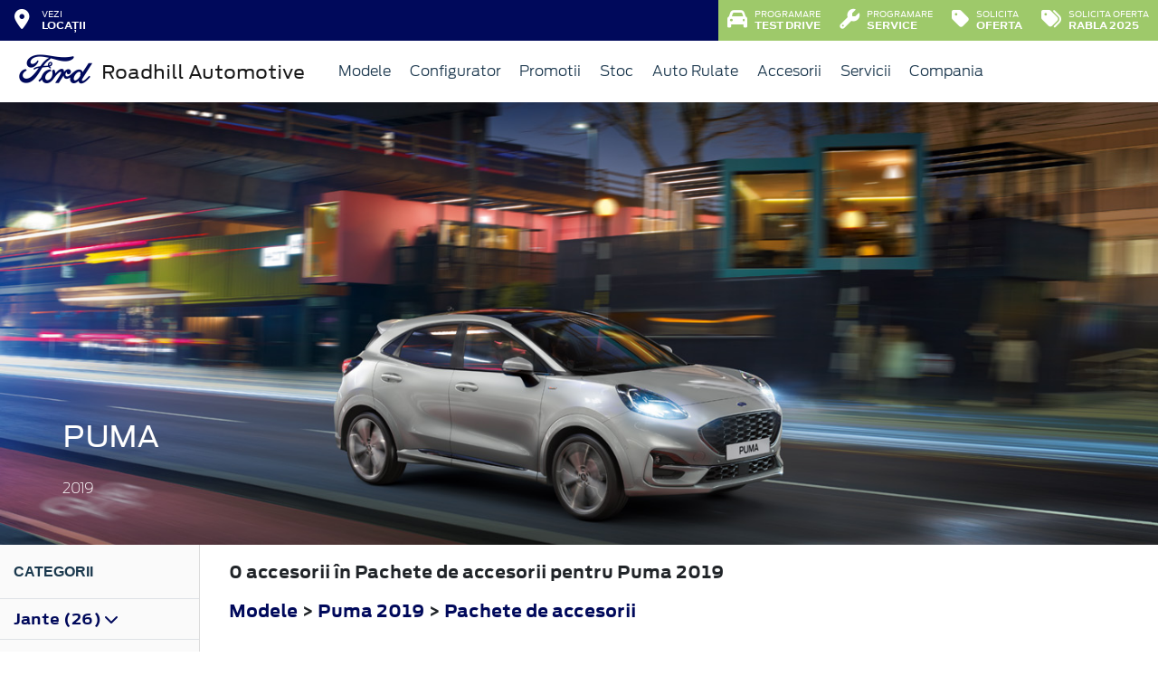

--- FILE ---
content_type: text/html; charset=UTF-8
request_url: https://www.fordroadhill.ro/accesorii/puma-2019/pachete-de-accesorii
body_size: 7608
content:
<!doctype html>
<html lang="ro">
<head>
 <meta charset="utf-8">
<meta name="viewport" content="width=device-width, initial-scale=1">
<link rel="preconnect" href="https://cdn.workleto.com" />
<link rel="preconnect" href="https://usercontent.cdn.workleto.com" />
<link rel="preconnect" href="https://static.fordroadhill.ro/" />
<title>Pachete de accesorii pentru Puma 2019 - Accesorii Ford | Roadhill Automotive</title>
<meta name="description" content="Cautati Pachete de accesorii pentru Puma 2019? La Roadhill Automotive gasiti accesorii Ford originale.">
<link rel="canonical" href="https://www.fordroadhill.ro/accesorii/puma-2019/pachete-de-accesorii" />
<link href="https://cdn.workleto.com/web/packages/fontawesome/6.3.0/css/all.min.css" rel="stylesheet">
<!--<link rel="stylesheet" href="https://cdn.workleto.com/web/packages/bootstrap/5.3.2/css/bootstrap.min.css">-->
<link rel="stylesheet" href="https://cdn.workleto.com/web/packages/bootstrap/4.4.1/css/bootstrap.min.css">
<link rel="stylesheet" href="https://cdn.workleto.com/web/packages/owlcarousel/owl.carousel.min.css">
<link rel="stylesheet" href="https://cdn.workleto.com/web/packages/owlcarousel/owl.theme.default.min.css">
<link rel="stylesheet" href="https://cdn.workleto.com/web/packages/fancy-box/jquery.fancybox.min.css">
<link rel="stylesheet" href="https://static.fordroadhill.ro/template/fonts/stylesheet.min.css">
<link rel="stylesheet" href="https://static.fordroadhill.ro/template/css/style.min.css?v=23072024">
<link rel="shortcut icon" type="image/icon" href="https://www.fordroadhill.ro/favicon.ico" />
<link rel="icon" href="https://static.fordroadhill.ro/template/favicon/favicon_32.png" sizes="32x32" />
<link rel="icon" href="https://static.fordroadhill.ro/template/favicon/favicon_48.png" sizes="48x48" />
<link rel="icon" href="https://static.fordroadhill.ro/template/favicon/favicon_57.png" sizes="57x57" />
<link rel="icon" href="https://static.fordroadhill.ro/template/favicon/favicon_96.png" sizes="96x96" />
<link rel="icon" href="https://static.fordroadhill.ro/template/favicon/favicon_144.png" sizes="144x144" />
<meta property="og:title" content="Pachete de accesorii pentru Puma 2019 - Accesorii Ford | Roadhill Automotive" />
<meta property="og:description" content="Cautati Pachete de accesorii pentru Puma 2019? La Roadhill Automotive gasiti accesorii Ford originale." />
<meta property="og:type" content="website" /><script async src="https://www.googletagmanager.com/gtag/js?id=G-83RNZ9KNF5"></script>
<script>
 window.dataLayer = window.dataLayer || [];
 function gtag(){dataLayer.push(arguments);}
 gtag('js', new Date());
 gtag('config', 'G-83RNZ9KNF5');
</script>
<script>(function(w,d,s,l,i){w[l]=w[l]||[];w[l].push({'gtm.start':
new Date().getTime(),event:'gtm.js'});var f=d.getElementsByTagName(s)[0],
j=d.createElement(s),dl=l!='dataLayer'?'&l='+l:'';j.async=true;j.src=
'https://www.googletagmanager.com/gtm.js?id='+i+dl;f.parentNode.insertBefore(j,f);
})(window,document,'script','dataLayer','GTM-NWPLNM4D');</script>
<script type="application/ld+json">
 {
 "@context": "https://schema.org",
 "@graph":[]
 }
 </script>
<style>
 .dropdown-submenu {
 position: relative;
 }
 .dropdown-submenu> a:after {
 content: ">";
 float: right;
 }
 .dropdown-submenu>.dropdown-menu {
 top: 0;
 left: 100%;
 margin-top: 0px;
 margin-left: 0px;
 }
 .dropdown-submenu:hover>.dropdown-menu {
 display: block;
 }
</style>
 <style>
 .productlist_filter li {
 list-style-type: none;
 padding: 10px 10px 10px 15px;
 color: #00095b;
 font-size: 1rem;
 font-family: Antenna, Arial, Helvetica, sans-serif;
 font-weight: normal;
 }
 .productlist_filter li a {
 color: #00095b;
 font-weight: 200;
 }
 .add_wishlist {
 font-family: 'FordAntennaBold', Arial, sans-serif;
 font-size: 13px;
 color: #1b394e;
 margin-right: 80px;
 cursor: pointer;
 }
 .content_productlist .show_details {
 display: inline-block;
 }
 .productlist_filter h3 {
 font-family: 'FordAntennaBold', Arial, sans-serif;
 color: #1b394e;
 font-weight: 700;
 margin: 0;
 padding: 20px 15px;
 }
 a {
 color: #00095b;
 }
 .footnotes {
 padding: 0 30px;
 color: #616161;
 font-size: 10px;
 }
 .sort.dropdown-item {
 color: #00095b;
 }
 .linie-stilisticaa .active {
 background-color: red;
 }
 .page-item.active .page-link {
 color: #fff;
 background-color: #002e76;
 border-color: #002e76;
 }
 .page-link {
 color: #002e76;
 background-color: #fff;
 border: 1px solid #cccccc;
 font-weight: 300;
 }
 .page-link:hover {
 color: red;
 background-color: #fafafa;
 border-color: #dee2e6;
 }
 .page-item.active:hover {
 color: #fff;
 }
 </style>
 <style>
 .links a{
 color:#2d96cd;
 font-weight:200;
 }
 .change-tab.tab-active{
 border-bottom: 4px solid #1b394e;
 }
 .container.app-wrapper{
 border:0;
 }
 </style>
</head>
<body>
 <noscript><iframe src=https://www.googletagmanager.com/ns.html?id=GTM-NWPLNM4D
height="0" width="0" style="display:none;visibility:hidden"></iframe></noscript><div class="off-canvas-overlay"></div>
<div id="mainNavbar">
 <div class="container p-0 d-flex" id="navInfo" style="padding: 0.015rem 0.75rem;border:0">
 <a href="https://www.fordroadhill.ro/locatii" class="d-flex btn-func">
 <div class="px-3 px-md-0">
 <i class="fa fa-fw fa-map-marker-alt" style="font-size: 22px;"></i>
 </div>
 <div class="pl-2 action-panel">
 <div class="action-title">Vezi</div>
 <div class="action-value">locații</div>
 </div>
 </a>
 <a href="https://www.fordroadhill.ro/solicitare-test-drive" title="Programare Test Drive" class="d-flex btn-func btn-mobile" style="background:#9ec96a;">
 <div class="px-3 px-md-0">
 <i class="fas fa-fw fa-car" style="font-size: 22px;"></i>
 </div>
 </a>
 <a href="https://www.fordroadhill.ro/service/programare-service" title="Programare Service" class="d-flex btn-func btn-mobile" style="background:#9ec96a;">
 <div class="px-3 px-md-0">
 <i class="fas fa-fw fa-wrench" style="font-size: 22px;"></i>
 </div>
 </a>
 <div class="ml-auto d-flex btn-not-mobile">
 <a href="https://www.fordroadhill.ro/solicitare-test-drive" class="d-flex btn-func" style="background:#9ec96a;">
 <div>
 <i class="fas fa-car" style="font-size: 22px;"></i>
 </div>
 <div class="pl-2 action-panel">
 <div class="action-title">Programare</div>
 <div class="action-value">Test Drive</div>
 </div>
 </a>
 <a href="https://www.fordroadhill.ro/service/programare-service" class="d-flex btn-func" style="background:#9ec96a;">
 <div>
 <i class="fas fa-wrench" style="font-size: 22px;"></i>
 </div>
 <div class="pl-2 action-panel">
 <div class="action-title">Programare</div>
 <div class="action-value">Service</div>
 </div>
 </a>
 <a href="https://www.fordroadhill.ro/solicitare-oferta-auto-nou" class="d-flex btn-func" style="background:#9ec96a;">
 <div>
 <i class="fa fa-tag" style="font-size: 22px;"></i>
 </div>
 <div class="pl-2 action-panel">
 <div class="action-title">Solicita</div>
 <div class="action-value">Oferta</div>
 </div>
 </a>
 <a href="https://www.fordroadhill.ro/rabla-2025" class="d-flex btn-func" style="background:#9ec96a;">
 <div>
 <i class="fa fa-tags" style="font-size: 22px;"></i>
 </div>
 <div class="pl-2 action-panel">
 <div class="action-title">Solicita oferta</div>
 <div class="action-value">Rabla 2025</div>
 </div>
 </a>
 </div>
</div> <nav class="container navbar navbar-expand-lg navbar-light">
 <div class="d-flex align-items-center">
 <div>
 <a href="https://www.ford.ro/"
 target="_blank">
 <img alt="logo ford" src="https://static.fordroadhill.ro/template/img/logo-ford.png">
 </a>
 </div>
 <div class="dealer-name ml-1">
 <a href="https://www.fordroadhill.ro" class="navbar-brand d-flex">
 Roadhill Automotive </a>
 </div>
</div>
 <div class="d-flex">
 <a href="https://www.fordroadhill.ro/search" style="color: #00095b;padding: 0.56rem 1rem;border-radius: 30px;" class="d-lg-none">
 <i class="fa fa-search" style="vertical-align:middle;"></i>
 <span class="d-none d-sm-inline-block" style="font-size:14px;text-transform:uppercase;vertical-align:middle;">Caută</span>
 </a>
 <button id="btn_open_mobile_menu" style="color: #00095b;padding: 0.56rem 1rem;border-radius: 30px;" class="navbar-toggler" type="button" data-toggle="collapse" data-target="#mobile_navbar" aria-controls="mobile_navbar" aria-expanded="false" aria-label="Toggle navigation">
 <i class="fa fa-bars" style="vertical-align:middle;"></i>
 <span class="d-none d-sm-inline-block" style="font-size:14px;text-transform:uppercase;vertical-align:middle;">Meniu</span>
 </button>
</div>
<div class="collapse navbar-collapse" id="navbarNav">
 <ul class="navbar-nav mr-auto mr-auto">
 
 <li class="nav-item dropdown dropdown-hover">
 
 <a class="nav-link dropdown-toggle"
 href="/modele"
 target="" >
 <i class=''></i> Modele </a>
 
 <ul class="dropdown-menu">
 
 <li class="">
 
 <a class="dropdown-item" href="/autoturisme"
 target="" >
 Autoturisme </a>
 
 
 </li>
 
 <li class="">
 
 <a class="dropdown-item" href="/comerciale"
 target="" >
 Comerciale & Pick Up-uri </a>
 
 
 </li>
 
 </ul>
 
 </li>
 <li class="nav-item ">
 
 <a class="nav-link "
 href="/configurator"
 target="" >
 Configurator </a>
 
 </li>
 <li class="nav-item dropdown dropdown-hover">
 
 <a class="nav-link dropdown-toggle"
 href="https://www.fordroadhill.ro/categorii-promotii"
 target="" >
 <i class=''></i> Promotii </a>
 
 <ul class="dropdown-menu">
 
 <li class="">
 
 <a class="dropdown-item" href="https://www.fordroadhill.ro/promotii-black-friday-persoane-fizice"
 target="" >
 Promotii Black Friday Persoane Fizice </a>
 
 
 </li>
 
 <li class="">
 
 <a class="dropdown-item" href="https://www.fordroadhill.ro/promotii-black-friday-persoane-juridice"
 target="" >
 Promotii Black Friday Persoane Juridice </a>
 
 
 </li>
 
 <li class="">
 
 <div class="dropdown-divider"></div>
 
 
 </li>
 
 <li class="">
 
 <a class="dropdown-item" href="https://www.fordroadhill.ro/promotii"
 target="" >
 Promotii Ford </a>
 
 
 </li>
 
 <li class="">
 
 <a class="dropdown-item" href="https://www.fordroadhill.ro/promotii-ford-roadhill"
 target="" >
 Promotii Ford Roadhill </a>
 
 
 </li>
 
 <li class="">
 
 <a class="dropdown-item" href="https://www.fordroadhill.ro/promotii-service"
 target="" >
 Promotii Service si Accesorii Ford </a>
 
 
 </li>
 
 </ul>
 
 </li>
 <li class="nav-item dropdown dropdown-hover">
 
 <a class="nav-link dropdown-toggle"
 href="/stoc?stare=new"
 target="" >
 Stoc </a>
 
 <ul class="dropdown-menu">
 
 <li class="">
 
 <a class="dropdown-item" href="/stoc?stare=new"
 target="" >
 Vezi stocul de auto noi </a>
 
 
 </li>
 
 <li class="">
 
 <div class="dropdown-divider"></div>
 
 
 </li>
 
 <li class="">
 
 <a class="dropdown-item" href="/stoc?stare=new&type=autoturisme"
 target="" >
 Autoturisme </a>
 
 
 </li>
 
 <li class="">
 
 <a class="dropdown-item" href="/stoc?stare=new&type=comerciale"
 target="" >
 Comerciale si Pick Up-uri </a>
 
 
 </li>
 
 </ul>
 
 </li>
 <li class="nav-item dropdown dropdown-hover">
 
 <a class="nav-link dropdown-toggle"
 href="/stoc?stare=sh"
 target="" >
 <i class=''></i> Auto Rulate </a>
 
 <ul class="dropdown-menu">
 
 <li class="">
 
 <a class="dropdown-item" href="/stoc?stare=sh"
 target="" >
 Vezi stocul de auto rulate </a>
 
 
 </li>
 
 <li class="">
 
 <div class="dropdown-divider"></div>
 
 
 </li>
 
 <li class="">
 
 <a class="dropdown-item" href="/stoc?stare=sh&type=autoturisme"
 target="" >
 Autoturisme </a>
 
 
 </li>
 
 <li class="">
 
 <a class="dropdown-item" href="/stoc?stare=sh&type=comerciale"
 target="" >
 Comerciale si Pick Up-uri </a>
 
 
 </li>
 
 </ul>
 
 </li>
 <li class="nav-item ">
 
 <a class="nav-link "
 href="/accesorii"
 target="" >
 Accesorii </a>
 
 </li>
 <li class="nav-item dropdown dropdown-hover">
 
 <a class="nav-link dropdown-toggle"
 href="https://www.fordroadhill.ro/servicii"
 target="" >
 <i class=''></i> Servicii </a>
 
 <ul class="dropdown-menu">
 
 <li class="">
 
 <a class="dropdown-item" href="https://www.fordroadhill.ro/servicii/constatare-daune"
 target="" >
 Constatare Daune </a>
 
 
 </li>
 
 <li class="">
 
 <a class="dropdown-item" href="https://www.fordroadhill.ro/servicii/piese-de-schimb-originale"
 target="" >
 Piese de schimb originale </a>
 
 
 </li>
 
 <li class="">
 
 <a class="dropdown-item" href="https://www.fordroadhill.ro/flote"
 target="" >
 Flote </a>
 
 
 </li>
 
 <li class="">
 
 <a class="dropdown-item" href="https://www.fordroadhill.ro/garantii-si-revizii"
 target="" >
 Garantii si revizii </a>
 
 
 </li>
 
 <li class="">
 
 <a class="dropdown-item" href="https://www.fordroadhill.ro/ford-service-expres"
 target="" >
 Ford Service Expres </a>
 
 
 </li>
 
 <li class="">
 
 <a class="dropdown-item" href="https://www.fordroadhill.ro/servicii/operatiuni-service"
 target="" >
 Operatiuni service </a>
 
 
 </li>
 
 </ul>
 
 </li>
 <li class="nav-item dropdown dropdown-hover">
 
 <a class="nav-link dropdown-toggle"
 href="https://www.fordroadhill.ro/companie"
 target="" >
 Compania </a>
 
 <ul class="dropdown-menu">
 
 <li class="">
 
 <a class="dropdown-item" href="https://www.fordroadhill.ro/noutati"
 target="" >
 Noutati </a>
 
 
 </li>
 
 <li class="">
 
 <div class="dropdown-divider"></div>
 
 
 </li>
 
 <li class="">
 
 <a class="dropdown-item" href="https://www.fordroadhill.ro/companie"
 target="" >
 Prezentare </a>
 
 
 </li>
 
 <li class="">
 
 <a class="dropdown-item" href="https://www.fordroadhill.ro/companie/echipa"
 target="" >
 Echipa </a>
 
 
 </li>
 
 <li class="">
 
 <a class="dropdown-item" href="https://www.fordroadhill.ro/companie/cariere"
 target="" >
 Cariere </a>
 
 
 </li>
 
 <li class="">
 
 <div class="dropdown-divider"></div>
 
 
 </li>
 
 <li class="">
 
 <a class="dropdown-item" href="https://www.fordroadhill.ro/contact"
 target="" >
 Contact </a>
 
 
 </li>
 
 </ul>
 
 </li>
 </ul>
 
</div>
</nav></div>
<div id="mobile_navbar" class="off-canvas pb-5">
 <div class="menu-page">
 <div class="page-header">
 <div class="header-button close_mobile_navbar">
 <i class="fa fa-times"></i>
 </div>
 <div class="header-title">
 Meniu
 </div>
 </div>
 
 <div class="d-flex flex-column">
 
 <div class="menu-entry">
 <a href="/modele" target=""
 class="menu-link has-sub">
 Modele <i class=''></i>
 <i class="fa fa-chevron-right"></i>
 </a>
 <div class="entry-sub">
 
 <div class="menu-entry">
 <a href="/autoturisme" target=""
 class="menu-link ">
 Autoturisme 
 </a>
 
 </div>
 
 <div class="menu-entry">
 <a href="/comerciale" target=""
 class="menu-link ">
 Comerciale & Pick Up-uri 
 </a>
 
 </div>
 </div>
 
 </div>
 
 <div class="menu-entry">
 <a href="/configurator" target=""
 class="menu-link ">
 Configurator 
 </a>
 
 </div>
 
 <div class="menu-entry">
 <a href="https://www.fordroadhill.ro/categorii-promotii" target=""
 class="menu-link has-sub">
 Promotii <i class=''></i>
 <i class="fa fa-chevron-right"></i>
 </a>
 <div class="entry-sub">
 
 <div class="menu-entry">
 <a href="https://www.fordroadhill.ro/promotii-black-friday-persoane-fizice" target=""
 class="menu-link ">
 Promotii Black Friday Persoane Fizice <i class=''></i>
 </a>
 
 </div>
 
 <div class="menu-entry">
 <a href="https://www.fordroadhill.ro/promotii-black-friday-persoane-juridice" target=""
 class="menu-link ">
 Promotii Black Friday Persoane Juridice 
 </a>
 
 </div>
 
 <div class="menu-entry">
 <a href="https://www.fordroadhill.ro/promotii" target=""
 class="menu-link ">
 Promotii Ford 
 </a>
 
 </div>
 
 <div class="menu-entry">
 <a href="https://www.fordroadhill.ro/promotii-ford-roadhill" target=""
 class="menu-link ">
 Promotii Ford Roadhill 
 </a>
 
 </div>
 
 <div class="menu-entry">
 <a href="https://www.fordroadhill.ro/promotii-service" target=""
 class="menu-link ">
 Promotii Service si Accesorii Ford 
 </a>
 
 </div>
 </div>
 
 </div>
 
 <div class="menu-entry">
 <a href="/stoc?stare=new" target=""
 class="menu-link has-sub">
 Stoc 
 <i class="fa fa-chevron-right"></i>
 </a>
 <div class="entry-sub">
 
 <div class="menu-entry">
 <a href="/stoc?stare=new" target=""
 class="menu-link ">
 Vezi stocul de auto noi 
 </a>
 
 </div>
 
 <div class="menu-entry">
 <a href="/stoc?stare=new&type=autoturisme" target=""
 class="menu-link ">
 Autoturisme 
 </a>
 
 </div>
 
 <div class="menu-entry">
 <a href="/stoc?stare=new&type=comerciale" target=""
 class="menu-link ">
 Comerciale si Pick Up-uri 
 </a>
 
 </div>
 </div>
 
 </div>
 
 <div class="menu-entry">
 <a href="/stoc?stare=sh" target=""
 class="menu-link has-sub">
 Auto Rulate <i class=''></i>
 <i class="fa fa-chevron-right"></i>
 </a>
 <div class="entry-sub">
 
 <div class="menu-entry">
 <a href="/stoc?stare=sh" target=""
 class="menu-link ">
 Vezi stocul de auto rulate 
 </a>
 
 </div>
 
 <div class="menu-entry">
 <a href="/stoc?stare=sh&type=autoturisme" target=""
 class="menu-link ">
 Autoturisme 
 </a>
 
 </div>
 
 <div class="menu-entry">
 <a href="/stoc?stare=sh&type=comerciale" target=""
 class="menu-link ">
 Comerciale si Pick Up-uri 
 </a>
 
 </div>
 </div>
 
 </div>
 
 <div class="menu-entry">
 <a href="/accesorii" target=""
 class="menu-link ">
 Accesorii 
 </a>
 
 </div>
 
 <div class="menu-entry">
 <a href="https://www.fordroadhill.ro/servicii" target=""
 class="menu-link has-sub">
 Servicii <i class=''></i>
 <i class="fa fa-chevron-right"></i>
 </a>
 <div class="entry-sub">
 
 <div class="menu-entry">
 <a href="https://www.fordroadhill.ro/servicii/constatare-daune" target=""
 class="menu-link ">
 Constatare Daune <i class=''></i>
 </a>
 
 </div>
 
 <div class="menu-entry">
 <a href="https://www.fordroadhill.ro/servicii/piese-de-schimb-originale" target=""
 class="menu-link ">
 Piese de schimb originale <i class=''></i>
 </a>
 
 </div>
 
 <div class="menu-entry">
 <a href="https://www.fordroadhill.ro/flote" target=""
 class="menu-link ">
 Flote <i class=''></i>
 </a>
 
 </div>
 
 <div class="menu-entry">
 <a href="https://www.fordroadhill.ro/garantii-si-revizii" target=""
 class="menu-link ">
 Garantii si revizii <i class=''></i>
 </a>
 
 </div>
 
 <div class="menu-entry">
 <a href="https://www.fordroadhill.ro/ford-service-expres" target=""
 class="menu-link ">
 Ford Service Expres 
 </a>
 
 </div>
 
 <div class="menu-entry">
 <a href="https://www.fordroadhill.ro/servicii/operatiuni-service" target=""
 class="menu-link ">
 Operatiuni service 
 </a>
 
 </div>
 </div>
 
 </div>
 
 <div class="menu-entry">
 <a href="https://www.fordroadhill.ro/companie" target=""
 class="menu-link has-sub">
 Compania 
 <i class="fa fa-chevron-right"></i>
 </a>
 <div class="entry-sub">
 
 <div class="menu-entry">
 <a href="https://www.fordroadhill.ro/noutati" target=""
 class="menu-link ">
 Noutati 
 </a>
 
 </div>
 
 <div class="menu-entry">
 <a href="https://www.fordroadhill.ro/companie" target=""
 class="menu-link ">
 Prezentare 
 </a>
 
 </div>
 
 <div class="menu-entry">
 <a href="https://www.fordroadhill.ro/companie/echipa" target=""
 class="menu-link ">
 Echipa 
 </a>
 
 </div>
 
 <div class="menu-entry">
 <a href="https://www.fordroadhill.ro/companie/cariere" target=""
 class="menu-link ">
 Cariere 
 </a>
 
 </div>
 
 <div class="menu-entry">
 <a href="https://www.fordroadhill.ro/contact" target=""
 class="menu-link ">
 Contact 
 </a>
 
 </div>
 </div>
 
 </div>
 
 </div>
 <div class="px-3">
 </div>
 </div>
</div> 
 <div class="container p-0 app-wrapper" style="font-size: 18px;letter-spacing: normal;">
 <div class="container pt-0 pb-0 app-wrapper" style="font-size: 18px;letter-spacing: normal;padding: 3rem 0;">
 <div class="container p-0" style="position:relative;">
 <img alt="BX726" class="w-100 h-100" src="https://www.accesorii-ford.ro/Content/Images/Cars/Banner/BX726.jpg" style="min-height:110px;">
 <div style="position: absolute;color: #fff;left: 0;right: 0;bottom: 0;margin: 0;padding: 30px 69.2px;">
 <h1 style="font-size: 2rem;font-weight: 200;color:#fff;"> <strong> Puma </strong> </h1>
 <h2 style="font-size: 1rem;font-weight: 200;color:#fff;"> 2019 </h2>
 </div>
 </div>
 <div class="container p-0">
 <div class="d-sm-flex" style="background:#fff;">
 <div style="width:auto;border-right: 1px solid #dbdbdb;background:#fafafa;">
 <div class="productlist_filter p-0 m-0 d-none d-md-block">
 <h3 style="font-size: 1rem;"><strong>Categorii</strong></h3>
 <ul class="d-inline-flex flex-column p-0">
 
 
 <li class="border-top">
 <a href="#" type="button" data-toggle="collapse" data-target="#jante" style="font-weight: 700;">
 Jante (26)
 <i class="fas fa-chevron-down"></i>
 </a>
 <ul id="jante" class="collapse p-0">
 <li>
 <a href="https://www.fordroadhill.ro/accesorii/puma-2019/jante/jante-de-aliaj">
 Jante de aliaj (17)
 </a>
 </li>
 <li>
 <a href="https://www.fordroadhill.ro/accesorii/puma-2019/jante/accesorii-de-roata">
 Accesorii de roată (6)
 </a>
 </li>
 <li>
 <a href="https://www.fordroadhill.ro/accesorii/puma-2019/jante/roti-complete-de-iarna">
 Roţi complete de iarnă (3)
 </a>
 </li>
 
 </ul>
 </li>
 
 
 <li class="border-top">
 <a href="#" type="button" data-toggle="collapse" data-target="#linie-stilistica" style="font-weight: 700;">
 Linie stilistică (12)
 <i class="fas fa-chevron-down"></i>
 </a>
 <ul id="linie-stilistica" class="collapse p-0">
 <li>
 <a href="https://www.fordroadhill.ro/accesorii/puma-2019/linie-stilistica/design-caroserie">
 Design caroserie (5)
 </a>
 </li>
 <li>
 <a href="https://www.fordroadhill.ro/accesorii/puma-2019/linie-stilistica/design-interior">
 Design interior (5)
 </a>
 </li>
 <li>
 <a href="https://www.fordroadhill.ro/accesorii/puma-2019/linie-stilistica/kit-de-coborare-a-suspensiei">
 Kit de coborâre a suspensiei (2)
 </a>
 </li>
 
 </ul>
 </li>
 
 
 <li class="border-top">
 <a href="#" type="button" data-toggle="collapse" data-target="#transport" style="font-weight: 700;">
 Transport (39)
 <i class="fas fa-chevron-down"></i>
 </a>
 <ul id="transport" class="collapse p-0">
 <li>
 <a href="https://www.fordroadhill.ro/accesorii/puma-2019/transport/sistem-de-transport-pe-plafon">
 Sistem de transport pe plafon (12)
 </a>
 </li>
 <li>
 <a href="https://www.fordroadhill.ro/accesorii/puma-2019/transport/sistem-de-transport-spate">
 Sistem de transport spate (12)
 </a>
 </li>
 <li>
 <a href="https://www.fordroadhill.ro/accesorii/puma-2019/transport/carlig-de-remorcare">
 Cârlig de remorcare (4)
 </a>
 </li>
 <li>
 <a href="https://www.fordroadhill.ro/accesorii/puma-2019/transport/sisteme-de-transport-la-interior">
 Sisteme de transport la interior (4)
 </a>
 </li>
 <li>
 <a href="https://www.fordroadhill.ro/accesorii/puma-2019/transport/accesorii-pentru-portbagaj">
 Accesorii pentru portbagaj (7)
 </a>
 </li>
 
 </ul>
 </li>
 
 
 <li class="border-top">
 <a href="#" type="button" data-toggle="collapse" data-target="#protectie" style="font-weight: 700;">
 Protecţie (37)
 <i class="fas fa-chevron-down"></i>
 </a>
 <ul id="protectie" class="collapse p-0">
 <li>
 <a href="https://www.fordroadhill.ro/accesorii/puma-2019/protectie/protectie-exterioara">
 Protecţie exterioară (11)
 </a>
 </li>
 <li>
 <a href="https://www.fordroadhill.ro/accesorii/puma-2019/protectie/protectie-interioara">
 Protecţie interioară (14)
 </a>
 </li>
 <li>
 <a href="https://www.fordroadhill.ro/accesorii/puma-2019/protectie/produse-de-ingrijire-ale-vehiculului">
 Produse de îngrijire ale vehiculului (12)
 </a>
 </li>
 
 </ul>
 </li>
 
 
 <li class="border-top">
 <a href="#" type="button" data-toggle="collapse" data-target="#siguranta" style="font-weight: 700;">
 Siguranţă (16)
 <i class="fas fa-chevron-down"></i>
 </a>
 <ul id="siguranta" class="collapse p-0">
 <li>
 <a href="https://www.fordroadhill.ro/accesorii/puma-2019/siguranta/dispozitive-antifurt">
 Dispozitive antifurt (1)
 </a>
 </li>
 <li>
 <a href="https://www.fordroadhill.ro/accesorii/puma-2019/siguranta/siguranta-pentru-copii">
 Siguranţă pentru copii (1)
 </a>
 </li>
 <li>
 <a href="https://www.fordroadhill.ro/accesorii/puma-2019/siguranta/asistenta-rutiera">
 Asistenţă rutieră (14)
 </a>
 </li>
 
 </ul>
 </li>
 
 
 <li class="border-top">
 <a href="#" type="button" data-toggle="collapse" data-target="#infotainment" style="font-weight: 700;">
 Infotainment (11)
 <i class="fas fa-chevron-down"></i>
 </a>
 <ul id="infotainment" class="collapse p-0">
 <li>
 <a href="https://www.fordroadhill.ro/accesorii/puma-2019/infotainment/audio">
 Audio (1)
 </a>
 </li>
 <li>
 <a href="https://www.fordroadhill.ro/accesorii/puma-2019/infotainment/alte-accesorii-infotainment">
 Alte accesorii infotainment (10)
 </a>
 </li>
 
 </ul>
 </li>
 
 
 <li class="border-top">
 <a href="#" type="button" data-toggle="collapse" data-target="#confort" style="font-weight: 700;">
 Confort (14)
 <i class="fas fa-chevron-down"></i>
 </a>
 <ul id="confort" class="collapse p-0">
 <li>
 <a href="https://www.fordroadhill.ro/accesorii/puma-2019/confort/produse-confort">
 Produse confort (14)
 </a>
 </li>
 
 </ul>
 </li>
 
 
 
 
 
 
 </ul>
 </div>
 </div>
 <div style="flex:1;padding:1rem ;">
 <div class="pl-3" style="font-weight:700;">
 <p>
 0 accesorii
 în Pachete de accesorii 
 pentru
 Puma 2019 </p>
 <p>
 <a href="https://www.fordroadhill.ro/accesorii">Modele</a> &gt;
 <a href="https://www.fordroadhill.ro/accesorii/puma-2019">Puma 2019</a>
 &gt;
 <a href="https://www.fordroadhill.ro/accesorii/puma-2019/pachete-de-accesorii" class="sel">
 Pachete de accesorii </a>
 
 
 </p>
 </div>
 <div class="row px-3">
 <div class="col-sm-12 productlist_filter p-0 m-0 d-md-none d-lg-none d-xl-none p-3 text-center">
 <a class="btn btn-outline-primary p-3 mt-2 w-100 text-center" type="button" href="#" data-toggle="collapse" data-target="#button_filters">Vezi categorii <i class="fas fa-chevron-down"></i> </a>
 <div id="button_filters" class="collapse">
 <ul class="d-inline-flex flex-column p-0">
 
 
 <li class="border-top">
 <a href="#" type="button" data-toggle="collapse" data-target="#jante" style="font-weight: 700;">
 Jante (26)
 <i class="fas fa-chevron-down"></i>
 </a>
 <ul id="jante" class="collapse p-0">
 <li>
 <a href="https://www.fordroadhill.ro/accesorii/puma-2019/jante/jante-de-aliaj">
 Jante de aliaj (17)
 </a>
 </li>
 <li>
 <a href="https://www.fordroadhill.ro/accesorii/puma-2019/jante/accesorii-de-roata">
 Accesorii de roată (6)
 </a>
 </li>
 <li>
 <a href="https://www.fordroadhill.ro/accesorii/puma-2019/jante/roti-complete-de-iarna">
 Roţi complete de iarnă (3)
 </a>
 </li>
 
 </ul>
 </li>
 
 
 <li class="border-top">
 <a href="#" type="button" data-toggle="collapse" data-target="#linie-stilistica" style="font-weight: 700;">
 Linie stilistică (12)
 <i class="fas fa-chevron-down"></i>
 </a>
 <ul id="linie-stilistica" class="collapse p-0">
 <li>
 <a href="https://www.fordroadhill.ro/accesorii/puma-2019/linie-stilistica/design-caroserie">
 Design caroserie (5)
 </a>
 </li>
 <li>
 <a href="https://www.fordroadhill.ro/accesorii/puma-2019/linie-stilistica/design-interior">
 Design interior (5)
 </a>
 </li>
 <li>
 <a href="https://www.fordroadhill.ro/accesorii/puma-2019/linie-stilistica/kit-de-coborare-a-suspensiei">
 Kit de coborâre a suspensiei (2)
 </a>
 </li>
 
 </ul>
 </li>
 
 
 <li class="border-top">
 <a href="#" type="button" data-toggle="collapse" data-target="#transport" style="font-weight: 700;">
 Transport (39)
 <i class="fas fa-chevron-down"></i>
 </a>
 <ul id="transport" class="collapse p-0">
 <li>
 <a href="https://www.fordroadhill.ro/accesorii/puma-2019/transport/sistem-de-transport-pe-plafon">
 Sistem de transport pe plafon (12)
 </a>
 </li>
 <li>
 <a href="https://www.fordroadhill.ro/accesorii/puma-2019/transport/sistem-de-transport-spate">
 Sistem de transport spate (12)
 </a>
 </li>
 <li>
 <a href="https://www.fordroadhill.ro/accesorii/puma-2019/transport/carlig-de-remorcare">
 Cârlig de remorcare (4)
 </a>
 </li>
 <li>
 <a href="https://www.fordroadhill.ro/accesorii/puma-2019/transport/sisteme-de-transport-la-interior">
 Sisteme de transport la interior (4)
 </a>
 </li>
 <li>
 <a href="https://www.fordroadhill.ro/accesorii/puma-2019/transport/accesorii-pentru-portbagaj">
 Accesorii pentru portbagaj (7)
 </a>
 </li>
 
 </ul>
 </li>
 
 
 <li class="border-top">
 <a href="#" type="button" data-toggle="collapse" data-target="#protectie" style="font-weight: 700;">
 Protecţie (37)
 <i class="fas fa-chevron-down"></i>
 </a>
 <ul id="protectie" class="collapse p-0">
 <li>
 <a href="https://www.fordroadhill.ro/accesorii/puma-2019/protectie/protectie-exterioara">
 Protecţie exterioară (11)
 </a>
 </li>
 <li>
 <a href="https://www.fordroadhill.ro/accesorii/puma-2019/protectie/protectie-interioara">
 Protecţie interioară (14)
 </a>
 </li>
 <li>
 <a href="https://www.fordroadhill.ro/accesorii/puma-2019/protectie/produse-de-ingrijire-ale-vehiculului">
 Produse de îngrijire ale vehiculului (12)
 </a>
 </li>
 
 </ul>
 </li>
 
 
 <li class="border-top">
 <a href="#" type="button" data-toggle="collapse" data-target="#siguranta" style="font-weight: 700;">
 Siguranţă (16)
 <i class="fas fa-chevron-down"></i>
 </a>
 <ul id="siguranta" class="collapse p-0">
 <li>
 <a href="https://www.fordroadhill.ro/accesorii/puma-2019/siguranta/dispozitive-antifurt">
 Dispozitive antifurt (1)
 </a>
 </li>
 <li>
 <a href="https://www.fordroadhill.ro/accesorii/puma-2019/siguranta/siguranta-pentru-copii">
 Siguranţă pentru copii (1)
 </a>
 </li>
 <li>
 <a href="https://www.fordroadhill.ro/accesorii/puma-2019/siguranta/asistenta-rutiera">
 Asistenţă rutieră (14)
 </a>
 </li>
 
 </ul>
 </li>
 
 
 <li class="border-top">
 <a href="#" type="button" data-toggle="collapse" data-target="#infotainment" style="font-weight: 700;">
 Infotainment (11)
 <i class="fas fa-chevron-down"></i>
 </a>
 <ul id="infotainment" class="collapse p-0">
 <li>
 <a href="https://www.fordroadhill.ro/accesorii/puma-2019/infotainment/audio">
 Audio (1)
 </a>
 </li>
 <li>
 <a href="https://www.fordroadhill.ro/accesorii/puma-2019/infotainment/alte-accesorii-infotainment">
 Alte accesorii infotainment (10)
 </a>
 </li>
 
 </ul>
 </li>
 
 
 <li class="border-top">
 <a href="#" type="button" data-toggle="collapse" data-target="#confort" style="font-weight: 700;">
 Confort (14)
 <i class="fas fa-chevron-down"></i>
 </a>
 <ul id="confort" class="collapse p-0">
 <li>
 <a href="https://www.fordroadhill.ro/accesorii/puma-2019/confort/produse-confort">
 Produse confort (14)
 </a>
 </li>
 
 </ul>
 </li>
 
 
 
 
 
 
 </ul>
 </div>
 </div>
 
 </div>
 <div class="px-3">
 <nav class="py-md-5 py-2" aria-label="Page navigation example">
 <ul class="pagination justify-content-center">
 <li class="page-item disabled">
 <a class="page-link" href="#" tabindex="-1">
 <i class="fa fa-chevron-left"></i> Inapoi
 </a>
 </li>
 
 <li class="page-item disabled">
 <a class="page-link" href="#">
 Inainte <i class="fa fa-chevron-right"></i>
 </a>
 </li>
 </ul>
 </nav>
 </div>
 <div class="footnotes p-3">
 <p>*Preţ recomandat de vânzare, TVA inclus. Vă rugăm să contactaţi dealerul dvs. Ford pentru costuri suplimentare de montare. Vă rugăm să rețineți că pot fi necesare piese suplimentare. Oferta este valabilă în limita stocului disponibil.</p>
 <p>*Accesoriile identificate sunt accesorii alese cu grijă de la furnizori terți și pot avea diferite condiții de garanție, iar detaliile acestora pot fi obținute de la dealerul dvs. Ford. Denumirea Bluetooth® și logourile sunt proprietatea Bluetooth SIG, Inc. și orice utilizare a unor astfel de mărci de către compania Ford Motor Company se face sub licență. Denumirea iPhone/iPod și logourile sunt proprietatea Apple Inc. Celelalte mărci și denumiri comerciale sunt deținute de respectivii proprietari</p>
 </div>
 </div>
 </div>
 </div>
</div> 
 </div>
 <footer>
 <div class="container px-5 py-5" style="background:#f9f9f9;color:#00095b;">
 <div class="row">
 
 
 
 
 
 <div class="col-sm-6 col-md-4 col-lg-3 col-xl py-3">
 
 <div class="mb-2" style="font-size: .875rem;font-weight: 600;line-height: 21px;text-transform: uppercase;">
 Modele noi </div>
 
 
 
 
 <div style="">
 <a href="/autoturisme"
 class="footer-menu-item"
 >
 Autoturisme </a>
 </div>
 
 
 
 
 
 
 <div style="">
 <a href="/comerciale"
 class="footer-menu-item"
 >
 Comerciale & Pick Up-uri </a>
 </div>
 
 
 
 
 
 
 <div style="">
 <a href="https://www.fordroadhill.ro/flote"
 class="footer-menu-item"
 >
 Flote </a>
 </div>
 
 
 
 
 
 
 </div>
 
 <hr class="w-100 clearfix d-md-none">
 
 
 <div class="col-sm-6 col-md-4 col-lg-3 col-xl py-3">
 
 <div class="mb-2" style="font-size: .875rem;font-weight: 600;line-height: 21px;text-transform: uppercase;">
 Link-uri Rapide </div>
 
 
 
 
 <div style="">
 <a href="https://www.fordroadhill.ro/promotii"
 class="footer-menu-item"
 >
 Promotii </a>
 </div>
 
 
 
 
 
 
 <div style="">
 <a href="/configurator"
 class="footer-menu-item"
 >
 Configurator </a>
 </div>
 
 
 
 
 
 
 <div style="">
 <a href="/stoc"
 class="footer-menu-item"
 >
 Stoc </a>
 </div>
 
 
 
 
 
 
 <div style="">
 <a href="https://www.fordroadhill.ro/contact"
 class="footer-menu-item"
 >
 Contact </a>
 </div>
 
 
 
 
 
 
 </div>
 
 <hr class="w-100 clearfix d-md-none">
 
 
 <div class="col-sm-6 col-md-4 col-lg-3 col-xl py-3">
 
 <div class="mb-2" style="font-size: .875rem;font-weight: 600;line-height: 21px;text-transform: uppercase;">
 Finantare </div>
 
 
 
 
 <div style="">
 <a href="/finantare/persoane-fizice"
 class="footer-menu-item"
 >
 Persoane fizice </a>
 </div>
 
 
 
 
 
 
 <div style="">
 <a href="/finantare/persoane-juridice"
 class="footer-menu-item"
 >
 Persoane juridice </a>
 </div>
 
 
 
 
 
 
 </div>
 
 <hr class="w-100 clearfix d-md-none">
 
 
 <div class="col-sm-6 col-md-4 col-lg-3 col-xl py-3">
 
 <div class="mb-2" style="font-size: .875rem;font-weight: 600;line-height: 21px;text-transform: uppercase;">
 Service </div>
 
 
 
 
 <div style="">
 <a href="https://www.fordroadhill.ro/servicii/operatiuni-service"
 class="footer-menu-item"
 >
 Operatiuni service </a>
 </div>
 
 
 
 
 
 
 <div style="">
 <a href="https://www.fordroadhill.ro/garantii-si-revizii"
 class="footer-menu-item"
 >
 Garantii si revizii </a>
 </div>
 
 
 
 
 
 
 <div style="">
 <a href="/accesorii"
 class="footer-menu-item"
 >
 Accesorii </a>
 </div>
 
 
 
 
 
 
 <div style="">
 <a href="https://www.fordroadhill.ro/rechemari-in-service"
 class="footer-menu-item"
 >
 Rechemari in service </a>
 </div>
 
 
 
 
 
 
 <div style="">
 <a href="/fordpass-connect"
 class="footer-menu-item"
 >
 FordPass Connect </a>
 </div>
 
 
 
 
 
 
 </div>
 
 <hr class="w-100 clearfix d-md-none">
 
 
 <div class="col-sm-6 col-md-4 col-lg-3 col-xl py-3">
 
 <div class="mb-2" style="font-size: .875rem;font-weight: 600;line-height: 21px;text-transform: uppercase;">
 Lumea Ford </div>
 
 
 
 
 <div style="">
 <a href="https://www.fordroadhill.ro/noutati"
 class="footer-menu-item"
 >
 Noutati </a>
 </div>
 
 
 
 
 
 
 <div style="">
 <a href="https://www.fordroadhill.ro/istoria-ford"
 class="footer-menu-item"
 >
 Istoria Ford </a>
 </div>
 
 
 
 
 
 
 <div style="">
 <a href="https://www.fordroadhill.ro/mediu-inconjurator"
 class="footer-menu-item"
 >
 Mediu inconjurator </a>
 </div>
 
 
 
 
 
 
 </div>
 
 <hr class="w-100 clearfix d-md-none">
 
 
 
 </div>
</div>
 <div class="container" style="background:#00095b;color:#fff;padding: 1.5625rem 3rem;">
 <div class="d-flex flex-column flex-md-row justify-content-between align-items-center">
 <div class="d-flex align-items-center">
 <div class="mr-3 d-none d-lg-block" style="margin-right:1.5625rem;font-size: 1rem;line-height: 3.125rem;">
 Urmărește-ne:
 </div>
 <div class="mx-3">
 <a href="https://www.facebook.com/FordRoadhillAutomotive/" class="footer-social" target="_blank">
 <i class="fa-brands fa-facebook"></i>
 </a>
 </div>
 
 <div class="mx-3">
 <a href="https://www.youtube.com/user/FordRomania" class="footer-social" target="_blank">
 <i class="fa-brands fa-youtube"></i>
 </a>
 </div>
 
 <div class="mx-3">
 <a href="https://www.instagram.com/roadhillautomotive/" class="footer-social" target="_blank">
 <i class="fa-brands fa-instagram"></i>
 </a>
 </div>
 
 </div>
 <div class="mt-5 mt-md-0" style="font-size:12px;max-width:400px;">
 <div class="mt-3 mt-sm-0">
 <a href="https://anpc.ro/ce-este-sal/" class="footer-social" target="_blank">
 <img alt="anpc sal" src="https://static.fordroadhill.ro/uploads/anpc/anpc-sal.png" style="width:150px" />
 </a>
 <a href="https://ec.europa.eu/consumers/odr/main/" class="footer-social" target="_blank">
 <img alt="anpc sol" src="https://static.fordroadhill.ro/uploads/anpc/anpc-sol.png" style="width:150px" />
 </a>
 </div>
 </div>
 </div>
</div>
 <div class="container pr-5 pl-5 pt-4 pb-4" style="background:#fff">
 <div class="row align-items-center">
 <div class="col-md-8">
 <div class="d-md-flex flex-wrap">
 <div class="footer-link text-center pb-2 pb-md-0">
 <a href="https://www.fordroadhill.ro">
 © 2026 Roadhill Automotive </a>
 </div>
 <div class="footer-link text-center">
 <a href="https://www.fordroadhill.ro/termeni-si-conditii" >
 Termeni si conditii </a>
 </div>
 <div class="footer-link text-center">
 <a href="https://www.fordroadhill.ro/politica-de-confidentialitate" >
 Confidentialitate </a>
 </div>
 <div class="footer-link text-center">
 <a href="https://www.fordroadhill.ro/gdpr" >
 Politica cookies </a>
 </div>
 <div class="footer-link text-center">
 <a href="https://anpc.ro/" >
 ANPC </a>
 </div>
 
 </div>
 <div class="text-center text-md-left pt-2 pt-md-0 pb-2 pb-md-0">
 <a href="https://www.workleto.com" target="_blank" style="color:#00095b;font-size: .7rem;line-height: 2em;">
 platformă dezvoltată de Workleto
 </a>
 </div>
 </div>
 <div class="col-md-4 d-flex align-items-center justify-content-center justify-content-md-end">
 <div>
 <a href="https://www.ford.ro/" target="_blank">
 <img alt="logo ford" src="https://static.fordroadhill.ro/template/img/logo-ford.png">
 </a>
 </div>
 <div class="dealer-name ml-1">
 <a href="https://www.fordroadhill.ro" class="navbar-brand d-flex">
 Roadhill Automotive </a>
 </div>
 </div>
 </div>
</div>
</footer>
<script src="https://cdn.workleto.com/web/packages/jquery/jquery-3.4.1.min.js"></script>
<script src="https://cdn.workleto.com/web/packages/popper/popper.min.js"></script>
<script src="https://cdn.workleto.com/web/packages/bootstrap/4.4.1/js/bootstrap.min.js"></script>
<script src="https://cdn.workleto.com/web/packages/owlcarousel/owl.carousel.min.js"></script>
<script src="https://cdn.workleto.com/web/packages/fancy-box/jquery.fancybox.min.js"></script>
<script type="text/javascript">
 $('.dropdown-toggle').dropdown();
 $(".dropdown-hover")
 .mouseover(function() {
 $(this).addClass('show').attr('aria-expanded', "true");
 $(this).find('.dropdown-menu:first').addClass('show');
 })
 .mouseout(function() {
 $(this).removeClass('show').attr('aria-expanded', "false");
 $(this).find('.dropdown-menu:first').removeClass('show');
 });
 $('.navbar ul.navbar-nav > .dropdown > a[href]').click(function() {
 if (this.href != '')
 location.href = this.href;
 });
 // mentinem tot timpul content-ul sub bara de header
 $(".app-wrapper").css("margin-top", $("#mainNavbar").outerHeight() + "px");
 $(window).resize(function() {
 $(".app-wrapper").css("margin-top", $("#mainNavbar").outerHeight() + "px");
 });
 function replaceUrlParam(paramName, paramValue, url) {
 if (url === undefined)
 url = window.location.href;
 if (paramValue == null) {
 paramValue = '';
 }
 var pattern = new RegExp('\\b(' + paramName + '=).*?(&|#|$)');
 if (url.search(pattern) >= 0) {
 return url.replace(pattern, '$1' + paramValue + '$2');
 }
 url = url.replace(/[?#]$/, '');
 return url + (url.indexOf('?') > 0 ? '&' : '?') + paramName + '=' + paramValue;
 }
 let orarPreserveScroll = null;
 $(".orar-btn-view").click(function(e) {
 e.preventDefault();
 if ($(this).attr("orar-preserver-scroll") == 'true') {
 orarPreserveScroll = $(window).scrollTop();
 let goScroll = $(".app-wrapper div:first-child").height();
 $(window).scrollTop(goScroll);
 } else {
 orarPreserveScroll = null;
 }
 let orarSection = $(this).attr("orar-section");
 $(".orar-panel-summary").hide();
 $(".orar-departament[orar-section='" + orarSection + "']").show();
 });
 $(".orar-btn-back").click(function(e) {
 e.preventDefault();
 if (orarPreserveScroll !== null) {
 $(window).scrollTop(orarPreserveScroll);
 orarPreserveScroll = null;
 }
 $(".orar-departament").hide();
 $(".orar-panel-summary").show();
 });
 jQuery.event.special.touchstart = {
 setup: function(_, ns, handle) {
 this.addEventListener("touchstart", handle, {
 passive: true
 });
 }
 };
 $(document).on('mouseup touchend', function(event) {
 var offCanvas = $('.off-canvas');
 if (!offCanvas.is(event.target) && offCanvas.has(event.target).length === 0) {
 $('body').removeClass('off-canvas-active');
 }
 });
 $("#btn_open_mobile_menu").on("click", function(e) {
 e.preventDefault();
 e.stopPropagation();
 $('body').toggleClass('off-canvas-active');
 });
 $(".close_mobile_navbar").on("click", function(e) {
 e.preventDefault();
 e.stopPropagation();
 $('body').removeClass('off-canvas-active');
 });
 $("#mobile_navbar").on("click", ".close_mobile_navbar_page", function(e) {
 $(this).parent().parent().remove();
 if ($('#mobile_navbar .menu-page').length == 1) {
 $('#mobile_navbar .menu-page').removeClass("hide");
 } else {
 $('#mobile_navbar .menu-page:last').removeClass("hide");
 }
 });
 $("#mobile_navbar").on("click", "a.menu-link", function(e) {
 e.preventDefault();
 if (!$(this).hasClass("has-sub")) {
 window.location.href = $(this).attr("href");
 return;
 }
 $("#mobile_navbar .menu-page").addClass("hide");
 let contentLinks = $(this).parent().find(".entry-sub").html();
 let contentTitle = $(this).text();
 let contentPage = '<div class="page-header">\
 <div class="header-button close_mobile_navbar_page">\
 <i class="fa fa-chevron-left"></i>\
 </div>\
 <div class="header-title">\
 ' + contentTitle + '\
 </div>\
 </div>\
 <div class="d-flex flex-column">' + contentLinks + '</div>';
 $("<div class='menu-page'>" + contentPage + "</div>").appendTo("#mobile_navbar");
 });
 $(".change-tab").click(function(e){
 e.preventDefault();
 if( $(this).attr("tabname") !== undefined ){
 let tabName = $(this).attr("tabname");
 let tabLink = $(this).attr("href");
 $(".change-tab[tabname='"+tabName+"']").removeClass("tab-active");
 $(".change-tab[type='button'][tabname='"+tabName+"'][href='"+tabLink+"']").addClass("tab-active");
 $(".tab-content[tabname='"+tabName+"']").removeClass("tab-active");
 $(".tab-content[tabname='"+tabName+"'][section='"+tabLink+"']").addClass("tab-active");
 } else {
 $(".change-tab").removeClass("tab-active");
 $(".change-tab[type='button'][href='"+$(this).attr("href")+"']").addClass("tab-active");
 $(".tab-content").removeClass("tab-active");
 $(".tab-content[section='"+$(this).attr("href")+"']").addClass("tab-active");
 }
 });
</script> 
</body>
</html>